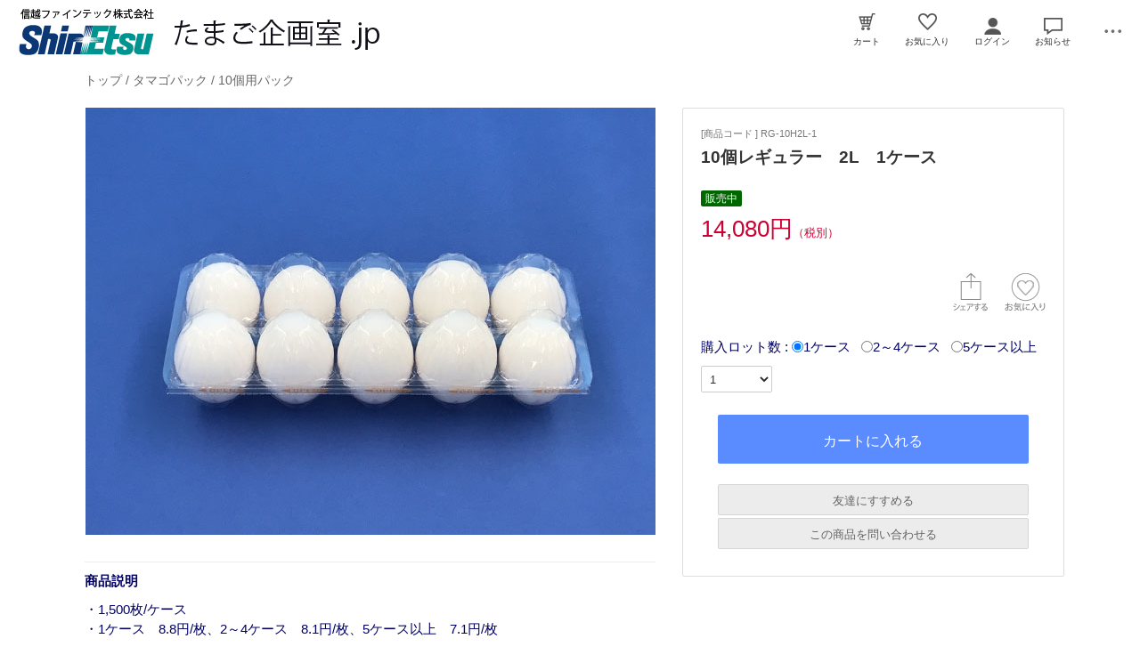

--- FILE ---
content_type: text/html; charset=UTF-8
request_url: https://tamagokikakushitsu.jp/esp/prdRG-10H2L-1.html
body_size: 6699
content:
<!doctype html><html><head><meta charset="UTF-8">
<meta name="viewport" content="width=device-width">
<meta http-equiv="content-script-type" content="text/javascript">
<title>10個レギュラー　2L　1ケース｜たまご企画室.jp</title>

<link rel="stylesheet" href="https://sv10.eshop-do.com/esp_lib/css/import.css?n=1" type="text/css" media="all"><link rel="stylesheet" href="https://sv10.eshop-do.com/esp_lib/css/esp-a2.css" type="text/css" media="all"><style>
@media (min-width: 750px) {
.container { padding-left: 20px; }
}
</style>
<link rel="stylesheet" href="https://sv10.eshop-do.com/esp_lib/css/swiper.min.css" type="text/css" media="all"><script type="text/javascript" src="https://sv10.eshop-do.com/esp_lib/js/jquery.min.js" charset="UTF-8"></script>
<script type="text/javascript" src="https://sv10.eshop-do.com/esp_lib/js/iscroll.min.js" charset="UTF-8"></script>
<link rel="stylesheet" href="/css/ido_dev.css" type="text/css" media="screen" />


<style>
/************** PC画面 **************/
@media screen and (min-width: 750px){

/* トップメイン画像下の文章 */
.top_catch_txt {
font-size: 36px;
line-height: 2.3;
color:#666666;
font-family:ＭＳ 明朝;
}

}


/************** スマホ画面 **************/
@media screen and (max-width: 749px){

/* トップメイン画像下の文章 */
.top_catch_txt {
font-size:18px;
line-height: 1.8;
color:#666666;
font-family:ＭＳ 明朝;
}


}

</style><script type="text/javascript" src="https://sv10.eshop-do.com/esp_lib/js/pagetop.js" charset="UTF-8"></script>
<script src="https://sv10.eshop-do.com/esp_lib/js/effect.js" charset="UTF-8"></script>
<script src="https://sv10.eshop-do.com/esp_lib/js/swiper.min.js" charset="UTF-8"></script><script src="https://sv10.eshop-do.com/esp_lib/js/fm_chk.js" charset="UTF-8"></script><script src="https://sv10.eshop-do.com/esp_lib/js/product.js" charset="UTF-8"></script>
</head>

<body>

<!--######### wrapper #########-->
<div id="wrapper">

	<!--######### header #########-->
	<header class="header">
	
		<div class="wrap_header">
			<div class="header_logo_wide">
				<a href="/"><img src="/esp_img/main_logo.png" class="pc_view"><img src="/esp_img/logo_sm.png" class="sm_view"></a>			</div>
		</div>
		
				
		<!-- アイコン -->
		<ul class="headerMenu">
			
			<li class="popMenu cart-mleft">

				<form name="fm_vcart1" action="https://sv10.eshop-do.com/program/cart/cart.php" method="post">
				<input type="image" src="/esp_img/lib/icon_cart.png" id="cartLinkIcon" alt="ショッピングカートの中身">
				<input type="hidden" name="sid" value="ns40705">
				<input type="hidden" name="esp_odno" value="21178760072006">
				<input type="hidden" name="esp_guest_id" value="gst9217351206">
				<input type="hidden" name="mc" value="">
				<input type="hidden" name="sd" value="">
				<input type="hidden" name="em" value="">
				</form>
								<span class="count count_cart" id="ViewCartPnum" style="display:none"></span>
				<p class="icon_cart-txt">カート</p>
				<div class="header-menu_pop cart_adjust">
					<form name="fm_vcart2" action="https://sv10.eshop-do.com/program/cart/cart.php" method="post">
					
					<div id="CartMesBox1" style="display:none">
						<p class="popCart-txt">カートに<span><span id="FixCartPnum"></span>件の</span>商品が入っています</p>
						<input type="submit" value="ショッピングカートを見る" class="popCart-bt">
						<input type="hidden" name="sid" value="ns40705">
						<input type="hidden" name="esp_odno" value="21178760072006">
						<input type="hidden" name="esp_guest_id" value="gst9217351206">
						<input type="hidden" name="mc" value="">
						<input type="hidden" name="sd" value="">
						<input type="hidden" name="em" value="">
					</div>
					
					<div id="CartMesBox2" style="display:block">
						<p class="popCart-txt">ショッピングカートは空です</p>
					</div>
					
					<input type="hidden" id="CartPnum" value="">

				</div>
			</li>		
		
			<li class="popMenu fav-mleft">
				<form name="fm_recome1" action="/esp/shop" method="post">
				<input type="image" src="/esp_img/lib/icon_heart.png" id="RecmLinkIcon" alt="お気に入り商品">
				<input type="hidden" name="sid" value="ns40705"><input type="hidden" name="RecList" value="1">
				</form>
								<span class="count count_favorite" id="ViewRecmNum" style="display:none"></span>
				<p class="icon_favorite-txt"">お気に入り</p>
				<div class="header-menu_pop favorite_adjust">
					<form name="fm_recome2" action="/esp/shop" method="post">
					
										<div id="RecmMesBox1" style="display:none">
						<p class="popCart-txt">お気に入り商品が<span id="FixRecmNum"></span>件あります</p>
						<input type="submit" value="お気に入り商品を見る" class="popFavorite-bt">
						<input type="hidden" name="sid" value="ns40705">
						<input type="hidden" name="RecList" value="1">
						<input type="hidden" id="RecmCnt" value="">
					</div>
					
					<div id="RecmMesBox2" style="display:block">
						<p class="popCart-txt">お気に入り商品はまだありません</p>
						<input type="hidden" id="RecmCnt" value="0">
					</div>

					</form>
				</div>
			</li>		

	
							<li class="popMenu">
					<a href="/esp/shop?login=1"><img src="/esp_img/lib/icon_login.png" alt="ログイン"></a>										<p class="icon_login-txt">ログイン</p>
					<div class="header-menu_pop login_adjust">
						<p class="popLogin-txt"><a href="/esp/shop?login=1">ログイン</a></p>
						<p class="popLogin-txt"><a href="/esp/shop?regist=1">新規登録</a></p>					</div>
				</li>
				
							<li class="popMenu">
					<img src="/esp_img/lib/icon_notice.png">
										<p class="icon_news-txt">お知らせ</p>
					
					<div class="header-menu_pop news_adjust">
						<p class="list-news"><span style="font-size:small"><font color="#000066"><b>いつも「たまご企画室.jp」をご利用いただきまして誠にありがとうございます。</br>２０２２年１１月１日 「たまご企画室.jp」は全面リニューアルを実施しました。<br><span class="date">2022/11/01</span></p>					</div>
				</li>
						<li class="popMenu edge-img">
				<a  class="no-link dotmenu" href="#"><img src="/esp_img/lib/icon_dotted.png"></a>
				<p class="icon_menu-txt" style="margin-bottom:4px;"></p>
				<div class="header-menu_pop menu_adjust">
					<p class="list-hdmn1"><a href="/esp/shop?cid=hdmn&hd_id=ht1">お支払い方法</a></p><p class="list-hdmn1"><a href="/esp/shop?cid=hdmn&hd_id=ht2">配送方法</a></p><p class="list-hdmn1"><a href="/form/mailform.php" target="_blank">お問い合わせ</a></p><p class="list-hdmn1"><a href="/form/samplerequest.php" target="_blank">サンプルご請求</a></p>				</div>
			</li>
		</ul>
		<!-- / アイコン -->

		<!--######### スマホ用  ハンバーガーMENU #########-->
		
<div class="sm_cat-menu sm_view">

	<header role="banner">
		<button type="button" class="drawer-toggle drawer-hamburger">
			<span class="sr-only"></span>
			<span id="HamIcon" class="drawer-hamburger-icon"></span>
		</button>
	</header>
	
	<div class="accordion-menu" id="SmartActMenu">
		<a href="/esp/shop"><p class="menu1">トップ</p></a>
					<form name="hum_cart_lk" action="https://sv10.eshop-do.com/program/cart/cart.php" medhot="post">
			<a href="#" onClick="javascript:document.hum_cart_lk.submit()"><p class="menu1">カートの中身を見る</p></a>
			<input type="hidden" name="sid" value="ns40705">
			<input type="hidden" name="esp_odno" value="21178760072006">
			<input type="hidden" name="esp_guest_id" value="gst9217351206">
			<input type="hidden" name="mc" value="">
			<input type="hidden" name="sd" value="">
			<input type="hidden" name="em" value="">
			</form>
			<p class="menu1 ac1">タマゴパック</p><ul class="inner"><a href="/esp/1-0-0/"><li class="menu2">タマゴパックをすべて見る...</li></a><a href="/esp/1-4-0/"><li class="menu3">1個用パック</li></a><a href="/esp/1-5-0/"><li class="menu3">2個用パック</li></a><a href="/esp/1-6-0/"><li class="menu3">4個用パック</li></a><a href="/esp/1-7-0/"><li class="menu3">6個用パック</li></a><a href="/esp/1-8-0/"><li class="menu3">8個用パック</li></a><a href="/esp/1-9-0/"><li class="menu3">10個用パック</li></a><a href="/esp/1-10-0/"><li class="menu3">15個～20個用パック</li></a></ul><a href="/esp/3-0-0/"><p class="menu1">タマゴカップ</p></a><a href="/esp/4-0-0/"><p class="menu1">ネット関連品</p></a>	</div>

</div>
			<ul class="sm_headerMenu sm_view">
			
				<li class="popMenu">
				
					<a href="" class="no-link"><img src="/esp_img/lib/icon_notice.png" id="sm_btn_info"></a>
										<p class="icon_news-txt">お知らせ</p>
					<div class="header-menu_pop">
						<p class="list-news"><span style="font-size:small"><font color="#000066"><b>いつも「たまご企画室.jp」をご利用いただきまして誠にありがとうございます。</br>２０２２年１１月１日 「たまご企画室.jp」は全面リニューアルを実施しました。<br><span class="date">2022/11/01</span></p>					</div>
				</li>
			</ul>
				
		<div id="sm_search-area">
			<div class="sm_search-inner">
			<form name="fm_ssearch" action="/esp/shop" method="post">
			
			<div class="hKeyword"><input type="search" name="key" value="" placeholder="フリーワード検索" autocomplete="off" id="sm_search_box" class="sm-def"><p id="SmLoopeImg" class="hBtn"></p></div>
			<input type="hidden" name="sid" value="ns40705">
			<input type="hidden" name="sch_flg" value="1">
			
						
			</form>
			</div>
		</div>
		<!--######### / スマホ用  #########-->
		
		
	</header>
	<!--######### / header #########-->
	
	<!--######### wrap_container #########-->
	<div class="wrap_container">
		
				<!--######### container #########-->
		<div class="container">
		
		<div class="container2"><!--#########  main #########-->
<div class="main">


	<div class="inner2 clearfix">
		
				<h2 class="page_ttl_pd"><a href="/">トップ</a> / <a href="/esp/1-0-0/">タマゴパック</a> / <a href="/esp/1-9-0/">10個用パック</a></h2>
				
			
		<h2 class="item-name_prd sm_view">10個レギュラー　2L　1ケース</h2>
		
		<!------------- 左 ------------->
		<div class="cont-left clearfix">
			
							<ul id="main-image" class="Img-cont">
					<li class="Item0"><img src="/esp_img/1/1666190895_main.jpg" alt=""></li>
									</ul>
						
			<div class="detail-cont">
				<p class="ttl_prd">商品説明</p>
				<div class="detailTxt">
					・1,500枚/ケース<br />
・1ケース　8.8円/枚、2～4ケース　8.1円/枚、5ケース以上　7.1円/枚<br />
・サイズ：2L<br />
<br />
２L用の10個レギュラータイプ。<br />
ミシン目入りのイージーオープンです。				</div>
			</div>

					
		</div>
		<!------------- /左 ------------->

		<!------------- 右 ------------->
		<div class="cont-right clearfix">

			<div class="buy-cont">
				
				<div class="prd-code">[商品コード ] RG-10H2L-1</div>
								<h2 class="item-name_prd pc_view">10個レギュラー　2L　1ケース</h2>
				<div class="clearfix">
					
					<div class="mem-discount"><span class="discount-label sale-rate">販売中</span></div><div class="prd-price">14,080円<span class="tax-txt">（税別）</span></div><div class="review_box"></div>				</div>
				
				<!-- select_wrap -->
				<div class="select_wrap">
			
										
					<div class="fav-float-area clearfix">
					
												<div class="recm-heart-area">
							<form name="fm_recm" medhot="post">
															<img src="/esp_img/lib/icon_heart_off.png" id="addRecmBtn" class="recm-heart">
								<input type="hidden" id="addRecmId" value="RG-10H2L-1">
								<input type="hidden" id="deleteRecmId" value="">
														<input type="hidden" id="ADRecmId" value="">
							</form>
						</div>

													<div class="recm-share-area">
								<img src="/esp_img/lib/icon_share.png" id="SnsOpenBtn" class="icon-sheare">
							</div>
												
						<div id="modalSns">
							<div class="modal-content">
								
								<ul class="modal-body">
								
									<li class="modal-sns">
										<a href="https://x.com/intent/post?url=https%3A%2F%2Fwww.tamagokikakushitsu.jp%2Fesp%2Fshop%3Fpid%3DRG-10H2L-1&text=10%E5%80%8B%E3%83%AC%E3%82%AE%E3%83%A5%E3%83%A9%E3%83%BC%E3%80%802L%E3%80%801%E3%82%B1%E3%83%BC%E3%82%B9" target="_blank"><img src="/esp_img/lib/icon_twitter_45.png"></a>
									</li>

									<li class="modal-sns">
										<meta property="og:url" content="https://www.tamagokikakushitsu.jp/esp/prdRG-10H2L-1.html">
										<meta property="og:type" content="website">
										<meta property="og:title" content="10個レギュラー　2L　1ケース｜たまご企画室.jp">
										<meta property="og:image" content="/esp_img/1/1666190895_main.jpg">
										
										<a href="https://www.facebook.com/share.php?u=https%3A%2F%2Fwww.tamagokikakushitsu.jp%2Fesp%2Fshop%3Fpid%3DRG-10H2L-1" rel="nofollow" target="_blank">
										<img src="/esp_img/lib/icon_facebook_45.png"></a>
									</li>
									
									<li class="modal-sns">
										<a href="https://timeline.line.me/social-plugin/share?url=https%3A%2F%2Fwww.tamagokikakushitsu.jp%2Fesp%2Fshop%3Fpid%3DRG-10H2L-1&text=10%E5%80%8B%E3%83%AC%E3%82%AE%E3%83%A5%E3%83%A9%E3%83%BC%E3%80%802L%E3%80%801%E3%82%B1%E3%83%BC%E3%82%B9" target="_blank"><img src="/esp_img/lib/icon_line_45.png"></a>
									</li>
									
									<li class="modal-sns">
									<script async defer src="https://assets.pinterest.com/js/pinit.js"></script>
										<a data-pin-do="buttonBookmark" data-pin-custom="true" href="https://www.pinterest.com/pin/create/button/"  target="_blank"><img src="/esp_img/lib/icon_pinterest_45.png"></a>
									</li>
									
								</ul>
								<div class="modal-footer">
								  <button role="button" id="CloseSnsModal">閉じる</button>
								</div>
								
							</div>
						</div>
												<script src="https://sv10.eshop-do.com/esp_lib/js/simple-modal.js"></script>
						<!-- / sns -->
				
					</div>
					
					
<form name="cartin" action="https://sv10.eshop-do.com/program/cart/cart.php" method="post">

<div class="select-option">
	<div class="select-box-exp">
		<script>
function chg_lot(n) {
	var url;
	switch (n) {
		case 1:
			url = "/esp/prdRG-10H2L-1.html";
			break;
		case 2:
			url = "/esp/prdRG-10H2L-2.html";
			break;
		case 3:
			url = "/esp/prdRG-10H2L-3.html";
			break;
	}
	location.href = url;
}
</script>

<div class="lot_radio">購入ロット数 :
<input type="radio" name="trg_lot" id="lot1" value="1" checked onClick="chg_lot(1)"><label for="lot1">1ケース</label>
<input type="radio" name="trg_lot" id="lot2" class="mleft" value="2" onClick="chg_lot(2)"><label for="lot2">2～4ケース</label>
<input type="radio" name="trg_lot" id="lot3" class="mleft" value="3" onClick="chg_lot(3)"><label for="lot3">5ケース以上</label>
</div>
<select name="num" class="exp-num">
　　<option value="1">1</option>
</select>	</div>
</div>

					
					<div class="sub-btn_wrap">
						<div class="add-box">
						<input type="submit" class="add-to-cart" value="カートに入れる">						</div>
						<input type="hidden" name="sid" value="ns40705">
						<input type="hidden" name="pid" value="RG-10H2L-1">
						<input type="hidden" name="gid" value="">
						<input type="hidden" name="esp_odno" value="21178760072006">
						<input type="hidden" name="esp_guest_id" value="gst9217351206">
						<input type="hidden" name="mc" value="">
						<input type="hidden" name="sd" value="">
						<input type="hidden" name="em" value="">
						</form>
						
						<!--#########  modal window #########-->
						<div id="modalCartIn-back"></div>
						<div id="modalCartIn">
							<div class="modal-content">
								<ul class="modal-body">
									<img src="https://sv10.eshop-do.com/esp_lib/img/blanks.gif" class="check_ani-style" id="CheckGif">
									<p class="cartin-msg" id="CartInMes"></p>
								</ul>
							</div>
						</div>
						
						
<div class="recomme-box">
	
	<form name="fm_RecFrd">
	
	<label for="label_chk">友達にすすめる</label>
	<input type="checkbox" id="label_chk">
	
	<div class="rec_frd-area hidden_show_rf" id="RecFrd_form">
		
		<dl class="tblcont">
			<dt class="mid tl">お友達のメールアドレス<span class="input_label">必須</span></dt>
			<dd>
				<input type="email" name="frd_to" placeholder="" id="RecFrd_to" maxlength="100" class="inputL">
			</dd>
		</dl>
		<dl class="tblcont">
			<dt class="mid tl">あなたのメールアドレス<span class="input_label">必須</span></dt>
			<dd>
				<input type="email" name="frd_from" id="RecFrd_from" maxlength="100" class="inputL"><br />
			</dd>
		</dl>
		<dl class="tblcont">
			<dt class="tl">あなたのお名前<span class="input_label">必須</span></dt>
			<dd>
				<input type="text" name="frd_name" id="RecFrd_name" maxlength="50"  class="inputMAX">
			</dd>
		</dl>
		<dl class="tblcont">
			<dt class="tl">コメント</dt>
			<dd>
				<textarea name="frd_com" id="RecFrd_com" class="inputFree"></textarea>
			</dd>
		</dl>
		<dl class="tblcont">
			<dd>
				<input type="button" value="送信する" id="sendRecFrdBtn" class="prd-mail-bt">
				<input type="hidden" id="RecFrd_sid" value="ns40705">
				<input type="hidden" id="RecFrd_pid" value="RG-10H2L-1">

			</dd>
		</dl>
		
	</div>
	
	</form>
	
</div>

<div class="rec_frd-send" id="RecFrd_send">友達にすすめるメールを送信しました。</div>


<div class="ask-box">

	<form name="fm_QuestPrd" method="post">
	
	<label class="bt" for="label_chk_pd">この商品を問い合わせる</label>
	<input type="checkbox" id="label_chk_pd">
	
	<div class="ask_prd-area hidden_show_qp" id="AskPrd_form">
		
				
		<dl class="tblcont">
			<dt>お名前<span class="input_label">必須</span></dt>
			<dd>
				<input type="text" name="qst_name" maxlength="40" id="AskPrd_name" class="inputL">
			</dd>
		</dl>
		<dl class="tblcont">
			<dt class="mid">メールアドレス<span class="input_label">必須</span></dt>
			<dd>
				<input type="email" name="qst_from" maxlength="100" id="AskPrd_mail" class="inputL"><br>
				<input type="email" name="qst_from2" maxlength="100" id="AskPrd_mail_cnf" placeholder="確認のためもう一度入力してください。" class="inputL10">
			</dd>
		</dl>
		<dl class="tblcont">
			<dt>電話番号</dt>
			<dd>
				<input type="tel" name="qst_tel" maxlength="20" id="AskPrd_tel1" class="inputL">
			</dd>
		</dl>
		<dl class="tblcont">
			<dt>お問い合わせ内容<span class="input_label">必須</span></dt>
			<dd>
				<textarea name="qst_com" id="AskPrd_com" class="inputFree"></textarea>
			</dd>
		</dl>
		<dl class="tblcont">
			<dt>回答方法</dt>
			<dd class="radio">
				<span class="ans-type1"><input type="radio" name="AskPrd_type" value="1" id="qst1" class="ans-radio" checked><label for="qst1">Eメール</label></span>
									<span class="ans-type2"><input type="radio" name="AskPrd_type" value="2" id="qst2" class="ans-radio"><label for="qst2">電話</label></span>
					<span class="ans-type2"><input type="radio" name="AskPrd_type" value="3" id="qst3" class="ans-radio"><label for="qst3">どちらでもよい</label></span>
							</dd>
		</dl>
		
					<dl class="tblcont">
				<dd class="policy-area">
					<p class="pl-mess">プライバシーポリシーをご確認ください。</p>
					<p class="pl-text"><textarea id="AskPrd_policy" readonly>当サイトでは、お客様が安心してご利用いただけるよう、お客様の個人情報の取り扱いと保護について、『個人情報の保護に関する法律』および関連する法令ならびにその他の規範を遵守します。

[個人情報の取得について]
当社は、お客様が当社の商品をご注文する場合やお問い合わせの際に、商品・サービスの提供に必要な情報として、電子メールアドレス、お名前その他の個人情報をお聞きしております。

[個人情報の利用について]
依頼者から個人情報をご提供頂く場合は、適切な範囲内でご提供頂き、原則として、当社の業務を遂行する目的にのみ利用致します。
依頼者の個人情報をこれら正当な目的以外に無断で利用することはありません。

[個人情報の利用目的について]
当社は、お客様の情報を、以下の目的で利用いたします。

1. ご注文いただいた商品やサービスを提供するため。
2. お客様にとって有益と思われる最新の無料の法務情報等・メール情報などのご案内。
3. IDを紛失した場合のご本人確認のため

[個人情報の開示について]
依頼者ご本人からご自身に関する個人情報の開示の請求があった場合は、当該請求に係る個人情報について原則として遅滞なく開示致します。

[第三者への提供について]
あらかじめ依頼者からご了解いただいている場合や、業務上正当な理由がある場合を除き、依頼者の個人情報を第三者に提供または開示致しません。
ただし、法令の規定に基づき、利用又は提供しなければならないときは、依頼者の権利利益に最大限の配慮を払いつつ、個人情報を利用し、又は提供することがあります。

[個人情報の訂正等について]
依頼者ご本人から、ご自身に関する個人情報の訂正・追加・削除（以下、「訂正等」といいます。）のお申し出に関しましては、それらが可能なウェブシステムのご提供を行います。

[安全対策について]
依頼者の個人情報を安全に管理・運営するよう鋭意努力しており、個人情報への外部からの不正なアクセス、個人情報の紛失・破壊・改ざん・漏えいなどへの危険防止に対する合理的かつ適切な安全対策を行います。

[クッキーの使用について]
クッキーとは、サイトから利用者のブラウザに送信される小さな情報で、この情報により、サイト運営向上のために必要な、ページ訪問に関するデータを記録できます。クッキー（ウェブサーバがユーザーのコンピュータを識別する業界標準の技術）を使用する場合がありますが、クッキーによって個人を特定できるような情報を得ることはありません。

[プライバシーポリシーの改定について]
このプライバシーポリシーは、関連法令や環境の変化に合わせて改定することがありますので、定期的にご確認頂きますようお願い致します。</textarea></p>
					<p class="pl-conf">
						<input type="checkbox" name="kconfirm" value="1" id="plcnf" class="poli-ck" /><label for="plcnf"><span id="conf-txt">プライバシーポリシーを確認しました。</span></label>
						<input type="hidden" name="spolicy_title" value="プライバシーポリシー">
						<input type="hidden" id="AskPrd_pol_sts" value="1">
					</p>
				</dd>
			</dl>
				
		<dl class="tblcont">
			<dd>
				<input type="button" value="送信する" id="sendAskPrdBtn" class="prd-mail-bt">
				<input type="hidden" id="AskPrd_sid" value="ns40705">
				<input type="hidden" id="AskPrd_pid" value="RG-10H2L-1">
			</dd>
		</dl>
		
	</div>
	
	</form>
	
</div>

<div class="ask_prd-send" id="AskPrd_send">問い合わせメールを送信しました。</div>

						
					</div>
						
				</div>
				<!-- /select_wrap -->
			
			</div>
			<!-- /buy-cont -->

						
		</div>
		<!------------- /右 ------------->
		
	</div>
	<!-- /inner2 -->
		
						
			<!-- slider -->
			<section class="slider">
				
									
			</section>
			<!-- /slider -->

					
		</div>
		<!-- /main -->
		
	</div>
	<!-- /container2 -->

</div>
<!-- /container -->

<script type="application/ld+json">{"@context": "https://schema.org/","@type": "Product","name": "10個レギュラー　2L　1ケース","image":"https://tamagokikakushitsu.jp/esp_img/1/1666190895_300.jpg","description": "" ,"offers": {"@type": "Offer","price": "14080","priceCurrency": "JPY","availability": "https://schema.org/InStock"}}</script>	</div>
	<!--######### / wrap_container #########-->
	
	<div class="free_btm_02"><div class="org__footer pc_view"><br />
<ul class="org__footer_menu"><br />
<li><a href="/esp/shop?cid=ftmn&ft_id=ts">特定商取引法に基づく表示</a></li><br />
<li class="left-margin"><a href="/form/mailform.php" target="_blank">お問い合わせ</a></li><br />
<li class="left-margin"><a href="/form/samplerequest.php" target="_blank">サンプルご請求</a></li><br />
<li class="left-margin"><a href="/esp/shop?cid=ftmn&ft_id=1">プライバシーポリシー</a></li><br />
<li class="left-margin"><a href="/esp/shop?cid=ftmn&ft_id=4">会社概要</a></li><br />
</ul><br />
<div class="org__footer_company"><br />
<span style="font-size:22px">たまご企画室.jp</span><br />
<span style="font-size:16px">担当窓口：信越ファインテック株式会社 大阪営業所内</span><br />
〒531-0072 大阪市北区豊崎3-2-1 淀川5番館13階<br />
TEL(06)7669-0601　FAX(06)7669-0602<br />
</div><br />
<br />
Copyright(c) Shin-Etsu Finetech Co.,Ltd. All Rights Reserved.<br />
たまご企画室.jpは信越ファインテック株式会社が運営しています。</div></div>		<!--######### スマホ用アイコンボタン #########-->
		<ul class="sm_footer sm_view">
			<li>
				<div class="ft_inner">
					<a href="/esp/shop"><img src="/esp_img/lib/ico_home_sm.png"></a>
					<p class="ft_top_txt">トップ</p>
				</div>
			</li>
		
							<li>
					<div class="ft_inner">
												<a href="/esp/shop?login=1"><img src="/esp_img/lib/icon_login.png"></a>
												<p class="ft_login_txt">ログイン</p>
					</div>
				</li>
						<li class="fav">
				<div class="ft_inner">
					<form name="fm_recome2" action="/esp/shop" method="post">
					<input type="image" src="/esp_img/lib/icon_heart.png" class="ft-img">
					<input type="hidden" name="sid" value="ns40705">
					<input type="hidden" id="smRecmCnt" value="">
					<input type="hidden" name="RecList" value="1">
					</form>
										<span class="count ft_count_favorite" id="smViewRecmNum" style="display:none"><p class="ft_num"></p></span>
					<p class="ft_fav_txt">お気に入り</p>
				</div>
			</li>
			
						<li>
				<div class="ft_inner">
					<form name="fm_vcart1" action="https://sv10.eshop-do.com/program/cart/cart.php" method="post">
					<input type="image" src="/esp_img/lib/icon_cart.png" class="ft-img">
					<input type="hidden" name="sid" value="ns40705">
					<input type="hidden" name="esp_odno" value="21178760072006">
					<input type="hidden" name="esp_guest_id" value="gst9217351206">
					<input type="hidden" name="mc" value="">
					<input type="hidden" name="sd" value="">
					<input type="hidden" name="em" value="">
					</form>
					<span class="count count_cart" id="smViewCartPnum" style="display:none"><p class="num"></p></span>
					
					<p class="ft_cart_txt">カート</p>
				</div>	
			</li>
			
						<li class="ft_mn">
				<img src="/esp_img/lib/icon_dotted.png" id="FootFreeMenu">
				<p class="icon_menu-txt" style="margin-bottom:4px;"></p>
				<div class="ft-mn_pop ft_mn_adjust" id="ft-free_menu">
			
					<p class="ft-mn_txt"><a href="/esp/shop?cid=hdmn&hd_id=ht1">お支払い方法</a></p><p class="ft-mn_txt"><a href="/esp/shop?cid=hdmn&hd_id=ht2">配送方法</a></p><p class="ft-mn_txt"><a href="/form/mailform.php" target="_blank">お問い合わせ</a></p><p class="ft-mn_txt"><a href="/form/samplerequest.php" target="_blank">サンプルご請求</a></p><p class="ft-mn_txt"><a href="/esp/shop?cid=ftmn&ft_id=ts">特定商取引法に基づく表示</a></p><p class="ft-mn_txt"><a href="/esp/shop?cid=ftmn&ft_id=1">プライバシーポリシー</a></p><p class="ft-mn_txt"><a href="/esp/shop?cid=ftmn&ft_id=4">会社概要</a></p>					
				</div>
			</li>

		</ul>
		<!--######### スマホ用 #########-->
	
		<!--######### / footer #########-->
	
</div>
<!--######### wrapper #########-->

<p class="pagetop"><a class="no-link-sm" href="#"></a></p>


</body>

</html>

--- FILE ---
content_type: text/css
request_url: https://tamagokikakushitsu.jp/css/ido_dev.css
body_size: 855
content:
/***********************
   PC画面
***********************/
@media screen and (min-width: 750px){
#catWrap ul.catMenu li{
font-size:16px;
}

/* 商品カテゴリ */
ul.catMenu li.cat_lg > a{
color:#222;
}

.sub_list ul.sub li.cat_sub > a{
color:#222;
}

/* top */
.top_catch_txt{
font-size:32px;
text-align:center;
line-height:1.8;
font-family:"Yu Gothic", "游ゴシック", YuGothic, "游ゴシック体", "ヒラギノ角ゴ Pro W3","Hiragino Kaku Gothic", "メイリオ", Meiryo, Helvetica,sans-serif;
}

/* page */
.kcont-val{
font-size:16px;
}

.company-p{
margin-top:30px;
line-height:2;
}

.company-p .line{
overflow:hidden;
border-bottom: 1px solid #d2d2d2;
padding: 20px 0;
}

.company-p .line:last-child{
border:none;
}

.p-label{
width:20%;
display:inline-block;
float:left;
font-weight:bold;
}

.p-dt{
width:80%;
display:inline-block;
float:left;
}

.store-info{
border-radius:6px;
display:inline-block;
padding:30px;
border:1px solid #d2d2d2;
line-height:1.5;
background:linear-gradient(#fefefe 40%, #f0f0f0);
}

.store-info .title{
font-size:22px;
font-weight:bold;
}

.store-info .title-s{
padding:5px 0 4px 8px;
border-left:10px solid #d2d2d2;
line-height: 1;
margin:10px 0 10px;
}

/* footer */
.org__footer{
margin-top:70px;
padding:40px 0 10px;
background:#434343;
color:#fff;
text-align:center;
}

ul.org__footer_menu{
color:#fff;
display:flex;
justify-content: center;
margin-bottom:40px;
padding:0;
}

ul.org__footer_menu li{
color:#fff;
}

ul.org__footer_menu li a{
color:#fff;
}

ul.org__footer_menu li.left-margin{
margin-left:50px;
}

.org__footer_company{
margin:0 0 40px;
}

.lot_radio{
font-size:14.5px;
margin-bottom:10px;
}

.lot_radio input[type="radio"]{
position:relative;
top:1px;
right:0.5;
}

.lot_radio input[type="radio"].mleft{
margin-left:8px;
}

.size_radio{
font-size:14.5px;
margin-bottom:10px;
}

.size_radio input[type="radio"]{
position:relative;
top:1px;
right:0.5;
}

.size_radio input[type="radio"].mleft{
margin-left:15px;
}



}

/***********************
   スマホ画面
***********************/
@media screen and (max-width: 749px){
.top_catch_txt{
padding:0 10px;
font-size:18px;
text-align:center;
line-height:1.8;
font-family:"Yu Gothic", "游ゴシック", YuGothic, "游ゴシック体", "ヒラギノ角ゴ Pro W3","Hiragino Kaku Gothic", "メイリオ", Meiryo, Helvetica,sans-serif;
}

.kcont-val{
font-size:16px;
}

.company-p{
margin-top:20px;
line-height:2;
}

.company-p .line{
overflow:hidden;
border-bottom: 1px solid #d2d2d2;
padding: 20px 0;
}

.company-p .line:last-child{
border:none;
}

.p-label{
width:30%;
display:inline-block;
float:left;
font-weight:bold;
}

.p-dt{
width:70%;
display:inline-block;
float:left;
}

.store-info{
width:100%;
border-radius:6px;
padding:25px;
border:1px solid #d2d2d2;
line-height:1.5;
background:linear-gradient(#fefefe 40%, #f0f0f0);
}

.store-info .title{
font-size:22px;
font-weight:bold;
}

.store-info .title-s{
padding:5px 0 4px 8px;
border-left:10px solid #d2d2d2;
line-height: 1;
margin:10px 0 10px;
}

/* footer */
.org__footer{
/*margin-top:40px;*/
padding:40px 0 10px;
background:#434343;
color:#fff;
text-align:center;
}

ul.org__footer_menu{
color:#fff;
/*display:flex;*/
/*justify-content: center;*/
margin-bottom:20px;
overflow:hidden;
padding:0 15px;
}

ul.org__footer_menu li{
color:#fff;
width:50%;
display:inline-block;
/*text-align:left;
float:left;*/
padding-bottom:15px;
}

ul.org__footer_menu li a{
color:#fff;
}

ul.org__footer_menu li.left-margin{
/*margin-left:50px;*/
}

.org__footer_company{
margin:0 0 30px;
}

.ft_cpr{
font-size:11px;
}

.swiper-container{
margin-bottom:10px;
}

.lot_radio{
font-size:14.5px;
margin-bottom:20px;
}

.lot_radio input[type="radio"]{
position:relative;
top:1px;
right:0.5;
}

.lot_radio input[type="radio"].mleft{
margin-left:8px;
}

.size_radio{
font-size:14.5px;
margin-bottom:20px;
}

.size_radio input[type="radio"]{
position:relative;
top:1px;
right:0.5;
}

.size_radio input[type="radio"].mleft{
margin-left:15px;
}


}


--- FILE ---
content_type: text/css
request_url: https://sv10.eshop-do.com/esp_lib/css/reviewEdit.css
body_size: 466
content:
@charset "utf-8";
/**********************************
*	reviewEdit.css
**********************************/
.form-wreview {
width:700px;
margin:0 auto 0;
padding:30px 30px 0;
overflow:hidden;
}

dl.inp-wreview dt {
float:left;
width:200px;
margin-bottom:20px;
}

dl.inp-wreview dd {
margin-bottom:20px;
}

.msg-giv-point { margin-bottom:15px; }

.ss-wrap {position:relative;}

.ss-wrap::before{
content: '';
position: absolute;
z-index: 0;
top: 0;
right:260px;
background: #aaa;
height: 100%;
width: 20px;
border-radius:2px;
}

.ss-wrap::after{
content: '';
position: absolute;
z-index: 3;
top: 0;
bottom: 0;
margin: auto 0;
right: 266px;
width: 0;
height: 0;
border-style: solid;
border-width: 4px 4px 0 4px;
border-color: #fff transparent transparent transparent;
z-index: 1;
}

select.select-star{
-webkit-appearance: none;
-moz-appearance: none;
appearance: none;
margin: 0;
height: 30px;
position: relative;
z-index: 1;
padding: 0 30px 0 5px;
border-radius: 2px;
background:transparent;
}

.op-star {
color: #00C6FF;
}

dl.inp-wreview .inputM {
width:300px;
height: 30px;
position: relative;
padding: 0 25px 0 5px;
border-radius: 2px;
}

textarea.r_honbun-inp {
width: 420px;
max-width:420px;
padding: 5px 10px;
border-radius: 3px;
max-height:500px;
}

.warning-back  {
text-align: center;
margin-top: 50px;
}

.warning-back button {
height: 45px;
line-height: 45px;
width: 160px;
background: linear-gradient(#fff,#e3e3e3);
padding: 0 20px;
border-radius: 2px;
border:1px solid #ccc;
}

.warning-back button:hover {
background: linear-gradient(#fff,#f0f0f0);
}


--- FILE ---
content_type: application/javascript
request_url: https://sv10.eshop-do.com/esp_lib/js/simple-modal.js
body_size: 862
content:
/*
 * Simple Modal Scripts
 *
 * Author: Vanessa Coles
 * Description: A very simple modal for use in personal projects.
 --------------------------------------------------------- */

'use_strict';

// Setup initial variables.
var win = $(window);
	body = $('body');
	modalElem = $('[data-modal=""]'),
	modalOverlay = $('<div class="modal-overlay"></div>');
	openModalBtn = $('[data-modal="open-modal"]'),
	closeModalBtn = $('[data-modal="close-modal"]'),

	// Clone overlay for reuse after its removed from the DOM.
	modalOverlayClone = modalOverlay.clone();

// Setup the methods for the modal.
var modal = {
	// Hide the modal window.
	hideModal: function () {
		modalElem.hide();
		modalElem.attr('data-modal', 'hidden');
	},

	// Show the modal window.
	showModal: function () {
		modalElem.show();
		modalElem.attr('data-modal', 'active');
	},

	// Open the modal window.
	openModal: function (duration) {
		if (modalElem && modalElem.attr('data-modal') === 'hidden') {
			// Add the overlay element to the DOM.
			body.prepend(modalOverlay);

			// Add attribute to indicate "active" state.
			modalElem.attr('data-modal', 'active').css('visibility', 'visible');

			// Fade in the overlay and the modal.
			modalOverlay.fadeIn(duration);
			modalElem.fadeIn(duration);
		} else {
			return;
		}
	},

	// Close the modal window.
	closeModal: function (duration) {
		if (modalElem && modalElem.attr('data-modal') === 'active') {
			// Add attribute to indicate "active" state.
			modalElem.attr('data-modal', 'hidden').css('visibility', 'hidden');

			// Fade out the modal.
			modalElem.fadeOut(duration);
			modalOverlay.fadeOut(duration, function () {
				// Remove the overlay.
				body.on('click', modalOverlay, function () {
					modalOverlayClone.detach();
				});
			});
		} else {
			return;
		}
	},

	// Close the modal window with the escape key.
	escModal: function () {
		$(document).keyup(function (event) {
			if (event.keyCode == 27) {
				if (modalElem && modalElem.attr('data-modal') === 'active') {
					modal.closeModal();
				} else {
					return;
				}
			}
		});
	}
}

// Hide the modal by default.
modal.hideModal();

// Open the modal with the open button.
openModalBtn.click(function () {
	modal.openModal(600);
});

// Close the modal with the close button.
closeModalBtn.click(function () {
	modal.closeModal(600);
});

// Close the modal when the overlay is clicked.
modalOverlay.click(function () {
	modal.closeModal(600);
});

// Close the modal with the ESC key.
modal.escModal();

// Get the modal width and height.
var modalWidth = modalElem.width();
var	modalHeight = modalElem.height();

// If the modal height is greater than the height
// of the window, set its position to absolute.
if (win.height() < modalHeight) {
	modalElem.css('position', 'absolute');
}

// When the window is resized, if the window height is less
// than the modal height, check for position: absolute.
// If not, set its position to absolute.
win.resize(function () {
	if ($(this).height() < modalHeight) {
		if (modalElem.css('position') !== 'asbolute') {
			modalElem.css('position', 'absolute');
		}
	} else {
		if (modalElem.css('position') == 'absolute') {
			modalElem.css('position', 'fixed');
		}
	}
});




